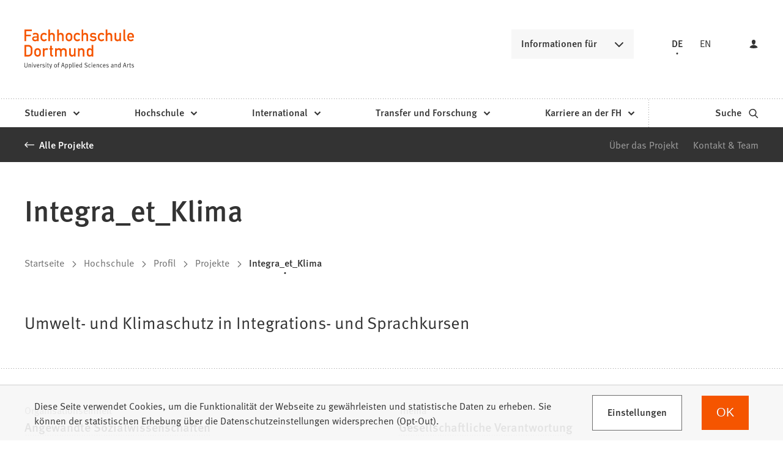

--- FILE ---
content_type: text/html; charset=UTF-8
request_url: https://www.fh-dortmund.de/projekte/integra_et_klima.php
body_size: 14829
content:
<!DOCTYPE html>
<html lang="de-DE" itemscope="itemscope" class="no-js">
    <head>
        <meta charset="UTF-8" /><title>Integra_et_Klima | Fachhochschule Dortmund </title><meta http-equiv="x-ua-compatible" content="ie=edge"><link rel="dns-prefetch" href="//analytics.fh-dortmund.de"><link rel="search" type="application/opensearchdescription+xml" href="/index.php?sp:out=openSearch" title="Fachhochschule Dortmund"/><meta name="apple-mobile-web-app-title" content="Fachhochschule Dortmund"/><meta property="og:title" content="Integra_et_Klima" /><meta property="og:type" content="website" /><meta property="og:url" content="https://www.fh-dortmund.de/projekte/integra_et_klima.php" /><meta property="og:image" content="https://www.fh-dortmund.de/openGraph-200x200.png" /><meta property="og:site_name" content="Fachhochschule Dortmund " /><meta property="og:locale" content="de_DE" /><meta name="description" property="og:description" content="Umwelt- und Klimaschutz in Integrations- und Sprachkursen"/><meta name="generator" content="Information Enterprise Server – Sitepark GmbH" /><meta name="viewport" content="width=device-width, initial-scale=1, minimum-scale=1, user-scalable=yes" /><meta name="application-name" content="Fachhochschule Dortmund" data-content-type="json" data-namespace="sp_" data-content="{&quot;id&quot;:6941,&quot;name&quot;:&quot;Integra_et_Klima&quot;,&quot;changed&quot;:&quot;2023-07-25T07:02:38Z&quot;,&quot;title&quot;:&quot;Integra_et_Klima&quot;,&quot;sortvalue&quot;:&quot;Integra_et_Klima&quot;,&quot;group_path&quot;:[1002,1006,1094,1095,1109,1347,5971,6941],&quot;objecttype&quot;:&quot;fhdo-projects&quot;,&quot;contenttype&quot;:[&quot;fhdo-projects&quot;,&quot;article&quot;,&quot;fhdo.content.businessCard.project&quot;,&quot;text&quot;,&quot;fhdo.contactBox&quot;,&quot;fhdo.moreLikeThis&quot;,&quot;teaserHeadline&quot;,&quot;teaserText&quot;],&quot;language&quot;:&quot;de-DE&quot;,&quot;date&quot;:&quot;2021-01-07T09:56:45Z&quot;,&quot;site&quot;:[1095],&quot;category&quot;:[5872,34291,64374,6872,6240],&quot;category_path&quot;:[5872,6231,34291,32458,64374,6872,6251,6240,6239]}"/><meta name="twitter:card" content="summary" /><meta name="twitter:description" content="Umwelt- und Klimaschutz in Integrations- und Sprachkursen" /><meta name="ies:id" content="103010100000006941-1015"/><link rel="apple-touch-icon" href="/apple-touch-icon.png"/><link rel="icon" type="image/vnd.microsoft.icon" href="/favicon.ico"/><link rel="shortcut icon" type="image/vnd.microsoft.icon" href="/favicon.ico"/><link rel="icon" type="image/png" sizes="16x16" href="/favicon-16x16.png"/><link rel="icon" type="image/png" sizes="32x32" href="/favicon-32x32.png"/><link rel="mask-icon" href="/safari-pinned-tab.svg" color="#F55500"/><meta name="msapplication-config" content="/browserconfig.xml"/><meta name="msapplication-TileColor" content="#F55500"/><link rel="manifest" href="/manifest.json"/><link rel="icon" type="image/png" sizes="48x48" href="/android-chrome-48x48.png"/><link rel="icon" type="image/png" sizes="48x48" href="/favicon-48x48.png"/><link rel="icon" type="image/png" sizes="96x96" href="/android-chrome-96x96.png"/><link rel="icon" type="image/png" sizes="144x144" href="/android-chrome-144x144.png"/><link rel="icon" type="image/png" sizes="192x192" href="/android-chrome-192x192.png"/><meta name="theme-color" content="#F55500" /><link id="styles" href="/WEB-IES/fhdo-module/2.35.0-SNAPSHOT/css/style.css?b=1762851647" rel="stylesheet"/><link id="sitekit" href="/WEB-IES/sitekit-module/3.41.4/css/sitekit-js.css" rel="stylesheet"/><script id="env">window.SP={env:{"svgPath":"\/WEB-IES\/fhdo-module\/2.35.0-SNAPSHOT\/svg-icons\/svg-icons.svg?b=1762851647","rpcPortUrl":"\/WEB-IES\/sitekit-module\/php\/SP\/SiteKit\/Rpc\/Server\/Port.php"}};</script><script id="head" src="/WEB-IES/fhdo-module/2.35.0-SNAPSHOT/js/head.js?b=1762851647" async="async"></script>    </head>
    <body>
        <!--googleoff: index-->        <script id="body" src="/WEB-IES/fhdo-module/2.35.0-SNAPSHOT/js/body.js?b=1762851647"></script>        <a href="#SP-Content" class="SP-SkipToContent SPu-access">Inhalt anspringen</a>
        <div class="SP-NavigationWrapper">
				<div class="SP-NavigationWrapper__header">
					<button
						class="SP-NavigationWrapper__button SP-NavigationWrapper__button--back"
						data-sp-mlp-back=""
					>
						<span class="SP-NavigationWrapper__button__label">zurück</span>
						<svg
							class="SPi SPi-collapsible-thick SP-NavigationWrapper__button__icon"
							aria-hidden="true"
							focusable="false"
						>
							<use xlink:href="#SPi-collapsible-thick"></use>
						</svg>
					</button>
					<button
						class="SP-NavigationWrapper__button SP-NavigationWrapper__button--exit"
						data-sp-mlp-exit=""
					>
						<span class="SP-NavigationWrapper__button__label">schließen</span>
						<svg
							class="SPi SPi-close SP-NavigationWrapper__button__icon"
							aria-hidden="true"
							focusable="false"
						>
							<use xlink:href="#SPi-close"></use>
						</svg>
					</button>
				</div>
				<div class="SP-NavigationWrapper__navigation">
					<nav class="SP-Navigation" data-sp-navigation="{&quot;activePath&quot;:[&quot;1096&quot;,&quot;1378&quot;,&quot;1385&quot;,&quot;1360&quot;,&quot;6941&quot;],&quot;activeResource&quot;:&quot;\/projekte\/integra_et_klima.php&quot;,&quot;nodeProvider&quot;:{&quot;rpcNodeProvider&quot;:{&quot;rpcPortURL&quot;:&quot;\/WEB-IES\/sitekit-module\/php\/SP\/SiteKit\/Rpc\/Server\/Port.php&quot;,&quot;rpcAction&quot;:&quot;SP\\SiteKit\\Rpc\\Navigation\\MultiLevelPush&quot;}},&quot;labels&quot;:{&quot;back&quot;:&quot;zur\u00fcck&quot;,&quot;navigationEntry&quot;:&quot;Hauptnavigation&quot;,&quot;moreInformation&quot;:&quot;Informationen f\u00fcr&quot;},&quot;footer&quot;:{&quot;links&quot;:[{&quot;label&quot;:&quot;Studieninteressierte&quot;,&quot;link&quot;:&quot;\/hochschule\/profil\/mach-was-mit-wissen.php&quot;,&quot;newWindow&quot;:false},{&quot;label&quot;:&quot;Lehrende an Schulen&quot;,&quot;link&quot;:&quot;\/studieren\/orientieren\/orientierungsangebote\/fuer-lehrende-an-schulen\/index.php&quot;,&quot;newWindow&quot;:false},{&quot;label&quot;:&quot;Erstsemester&quot;,&quot;link&quot;:&quot;\/studieren\/vorbereiten\/informationen-erstsemester\/index.php&quot;,&quot;newWindow&quot;:false},{&quot;label&quot;:&quot;Alumni&quot;,&quot;link&quot;:&quot;\/microsite\/alumni\/index.php&quot;,&quot;newWindow&quot;:false},{&quot;label&quot;:&quot;Unternehmen &amp; Kooperationspartner&quot;,&quot;link&quot;:&quot;\/unternehmen-kooperationspartner.php&quot;,&quot;newWindow&quot;:false},{&quot;label&quot;:&quot;Presse \/ Medien&quot;,&quot;link&quot;:&quot;\/hochschule\/profil\/presse\/presse.php&quot;,&quot;newWindow&quot;:false},{&quot;label&quot;:&quot;Studierende &amp; Besch\u00e4ftigte&quot;,&quot;link&quot;:&quot;https:\/\/intranet.fh-dortmund.de&quot;,&quot;newWindow&quot;:true}],&quot;languageLinks&quot;:{&quot;headline&quot;:{&quot;text&quot;:&quot;Sprache&quot;},&quot;items&quot;:[{&quot;text&quot;:&quot;DE&quot;,&quot;unlink&quot;:true},{&quot;text&quot;:&quot;EN&quot;,&quot;url&quot;:&quot;https:\/\/www.fh-dortmund.de\/projekte\/integra_et_klima.php?loc=en-US&quot;}]},&quot;teasers&quot;:null,&quot;trigger&quot;:[{&quot;label&quot;:&quot;Login&quot;,&quot;icon&quot;:&quot;login&quot;,&quot;attributes&quot;:{&quot;data-sp-webaccount-lightbox&quot;:{&quot;loggedIn&quot;:false,&quot;processComponents&quot;:&quot;webAccount-1&quot;,&quot;component&quot;:&quot;webAccount-1.container&quot;,&quot;baseUrl&quot;:&quot;\/meine-zentrale.php&quot;}}}]}}"></nav>
				</div>
			</div>        <div id="SP-Top" class="SP-Page" data-sp-main="">
                        <header class="SP-Header SP-Header--hasLogin"><div class="SP-Header__grid SP-Grid"><h2 class="SPu-access">Fachhochschule Dortmund </h2><a class="SP-Header__logo" href="/index.php"><img class="SP-Logo" alt="Logo der Fachhochschule Dortmund – zur Startseite" src="/WEB-IES/fhdo-module/2.35.0-SNAPSHOT/images/FHDO-Logo.svg" width="120" height="32"/><img class="SP-Logo SP-Logo--large" alt="Logo der Fachhochschule Dortmund – zur Startseite" src="/WEB-IES/fhdo-module/2.35.0-SNAPSHOT/images/FHDO-Logo-large.svg" width="242" height="88"/></a><div class="SP-Header__quicklink"><section data-sp-collapsible="{&quot;options&quot;:{&quot;enabled&quot;:true},&quot;responsive&quot;:[{&quot;breakpoint&quot;:&quot;(min-width: 50rem)&quot;,&quot;options&quot;:{&quot;expanded&quot;:false,&quot;enabled&quot;:true}},{&quot;breakpoint&quot;:&quot;(max-width: 49.9375rem)&quot;,&quot;options&quot;:{&quot;expanded&quot;:true,&quot;enabled&quot;:false}}]}" class="SP-Quicklink SP-SplitButton" id="header-quicklink"><h2 class="SP-Quicklink__headline SP-SplitButton__button SP-Button SP-Collapsible__trigger SP-Iconized--right" id="informationen-fuer" aria-expanded="false" aria-controls="SP-Collapsible-ODE4OTAzODgy" tabindex="0"><svg class="SPi SPi-collapsible SP-Button__icon SP-Iconized__icon" aria-hidden="true" focusable="false"><use href="#SPi-collapsible"></use></svg><span class="SP-Collapsible__trigger__text SP-Iconized__text SP-Button__text">Informationen für</span></h2><ul class="SP-LinkList SP-Quicklink__list SP-SplitButton__menu SP-Collapsible__content" id="SP-Collapsible-ODE4OTAzODgy" aria-hidden="true" style="display:none;"><li class="SP-Quicklink__item SP-SplitButton__menu__item SP-LinkList__item"><a class="SP-Link SP-Quicklink__link" href="/hochschule/profil/mach-was-mit-wissen.php"><span class="SP-Link__text"><span class="SP-Link__title">Studieninteressierte</span></span></a></li><li class="SP-Quicklink__item SP-SplitButton__menu__item SP-LinkList__item"><a class="SP-Link SP-Quicklink__link" href="/studieren/orientieren/orientierungsangebote/fuer-lehrende-an-schulen/index.php"><span class="SP-Link__text"><span class="SP-Link__title">Lehrende an Schulen</span></span></a></li><li class="SP-Quicklink__item SP-SplitButton__menu__item SP-LinkList__item"><a class="SP-Link SP-Quicklink__link" href="/studieren/vorbereiten/informationen-erstsemester/index.php"><span class="SP-Link__text"><span class="SP-Link__title">Erstsemester</span></span></a></li><li class="SP-Quicklink__item SP-SplitButton__menu__item SP-LinkList__item"><a class="SP-Link SP-Quicklink__link" href="/microsite/alumni/index.php"><span class="SP-Link__text"><span class="SP-Link__title">Alumni</span></span></a></li><li class="SP-Quicklink__item SP-SplitButton__menu__item SP-LinkList__item"><a class="SP-Link SP-Quicklink__link" href="/unternehmen-kooperationspartner.php"><span class="SP-Link__text"><span class="SP-Link__title">Unternehmen &amp; Kooperationspartner</span></span></a></li><li class="SP-Quicklink__item SP-SplitButton__menu__item SP-LinkList__item"><a class="SP-Link SP-Quicklink__link" href="/hochschule/profil/presse/presse.php"><span class="SP-Link__text"><span class="SP-Link__title">Presse / Medien</span></span></a></li><li class="SP-Quicklink__item SP-SplitButton__menu__item SP-LinkList__item"><a class="SP-Link SP-Quicklink__link SP-Iconized--right" href="https://intranet.fh-dortmund.de" target="_blank" rel="noopener"><span class="SP-Link__text SP-Iconized__text"><span class="SP-Link__title">Studierende &amp; Beschäftigte<span class="SPu-access"> (Öffnet in einem neuen Tab)</span></span></span><svg class="SPi SPi-linkNewWindow SP-Link__icon SP-Iconized__icon" aria-hidden="true" focusable="false"><use href="#SPi-linkNewWindow"></use></svg></a></li></ul></section></div><section class="SP-Languages SP-Header__languages"><h4 class="SP-Languages__headline SPu-access">Sprache</h4><ul class="SP-Languages__list"><li class="SP-Languages__item"><span class="SP-Languages__link SP-Languages__link--self"><span class="SP-Languages__link__text">DE</span></span></li><li class="SP-Languages__item"><a class="SP-Languages__link" href="https://www.fh-dortmund.de/projekte/integra_et_klima.php?loc=en-US"><span class="SP-Languages__link__text">EN</span></a></li></ul></section><button class="SP-Trigger SP-Trigger--login SP-Header__login" data-sp-webaccount-lightbox="{&quot;loggedIn&quot;:false,&quot;processComponents&quot;:&quot;webAccount-1&quot;,&quot;component&quot;:&quot;webAccount-1.container&quot;,&quot;baseUrl&quot;:&quot;\/meine-zentrale.php&quot;,&quot;open&quot;:false}"><svg class="SPi SPi-login SP-Trigger__icon" aria-hidden="true" focusable="false"><use href="#SPi-login"></use></svg></button><sp-molecule-navigation-custom class="SP-Header__navigation" items="[{&quot;label&quot;:&quot;Studieren&quot;,&quot;navigationEntry&quot;:{&quot;url&quot;:&quot;\/studieren\/index.php&quot;,&quot;path&quot;:[1096,1386],&quot;isActive&quot;:false,&quot;isInPath&quot;:false}},{&quot;label&quot;:&quot;Hochschule&quot;,&quot;navigationEntry&quot;:{&quot;url&quot;:&quot;\/hochschule\/index.php&quot;,&quot;path&quot;:[1096,1378],&quot;isActive&quot;:false,&quot;isInPath&quot;:true}},{&quot;label&quot;:&quot;International&quot;,&quot;navigationEntry&quot;:{&quot;url&quot;:&quot;\/international\/index.php&quot;,&quot;path&quot;:[1096,32160],&quot;isActive&quot;:false,&quot;isInPath&quot;:false}},{&quot;label&quot;:&quot;Transfer und Forschung&quot;,&quot;navigationEntry&quot;:{&quot;url&quot;:&quot;\/transfer-forschung\/index.php&quot;,&quot;path&quot;:[1096,1470],&quot;isActive&quot;:false,&quot;isInPath&quot;:false}},{&quot;label&quot;:&quot;Karriere an der FH&quot;,&quot;navigationEntry&quot;:{&quot;url&quot;:&quot;\/karriere\/index.php&quot;,&quot;path&quot;:[1096,1406],&quot;isActive&quot;:false,&quot;isInPath&quot;:false}}]" language="{&quot;navigationEntry&quot;:&quot;Hauptnavigation&quot;,&quot;close&quot;:&quot;schlie\u00dfen&quot;,&quot;back&quot;:&quot;zur\u00fcck&quot;,&quot;ariaLabelClose&quot;:&quot;Navigation schlie\u00dfen&quot;}" navigation-teaser-data="[]" tabindex="-1"></sp-molecule-navigation-custom><div class="SP-Header__functions"><a class="SP-Header__trigger SP-Trigger SP-Trigger--search SP-Iconized--right" href="/suche.php" aria-label="zur Suche"><span class="SP-Trigger__text SP-Iconized__text">Suche</span><svg class="SPi SPi-search SP-Trigger__icon SP-Iconized__icon" aria-hidden="true" focusable="false"><use href="#SPi-search"></use></svg></a><button data-sp-open-navigation="{}" class="SP-Header__trigger SP-Trigger SP-Trigger--sidebar" aria-label="Navigation öffnen"><svg class="SPi SPi-navigation SP-Trigger__icon" aria-hidden="true" focusable="false"><use href="#SPi-navigation"></use></svg></button></div></div></header>            <main id="SP-Content" class="SP-Grid SP-Content">
                <!--googleon: index-->                <article class="SP-Article">
                    <header class="SP-ContentHeader SP-ArticleHeader SP-ArticleHeader--detail">
                        <div class="SP-MetaNavigation SP-ArticleHeader__metaNavigation SP-Grid__full--background"><div class="SP-MetaNavigation__grid"><div class="SP-MetaNavigation__archiveLink"><a class="SP-Link SP-Iconized--left" href="/projekte/index.php"><svg class="SPi SPi-back SP-Link__icon SP-Iconized__icon" aria-hidden="true" focusable="false"><use href="#SPi-back"></use></svg><!--googleoff: index--><span class="SP-Link__text SP-Iconized__text"><span class="SP-Link__title">Alle Projekte</span></span><!--googleon: index--></a></div><div class="SP-MetaNavigation__toc"><div class="SP-AnchorList SP-MetaNavigation__anchorList"><div data-sp-splitbutton class="SP-SplitButton SP-AnchorList__splitButton"><span data-sp-button role="button" class="SP-Button SP-SplitButton__button SP-Iconized--right" aria-haspopup="true" aria-expanded="false" aria-controls="MTY4OTQyMDM1" tabindex="0"><svg class="SPi SPi-collapsible SP-Button__icon SP-Iconized__icon" aria-hidden="true" focusable="false"><use href="#SPi-collapsible"></use></svg><span class="SP-Button__text SP-Iconized__text">Springen zu</span></span><ul aria-hidden="true" data-sp-menu class="SP-SplitButton__menu" role="menu" tabIndex="-1" id="MTY4OTQyMDM1"><li class="SP-SplitButton__menu__item" role="menuitem"><a class="SP-Link SP-Anchor" href="#ueber-das-projekt"><!--googleoff: index--><span class="SP-Link__text"><span class="SP-Link__title">Über das Projekt</span></span><!--googleon: index--></a></li><li class="SP-SplitButton__menu__item" role="menuitem"><a class="SP-Link SP-Anchor" href="#kontakt-team"><!--googleoff: index--><span class="SP-Link__text"><span class="SP-Link__title">Kontakt &amp; Team</span></span><!--googleon: index--></a></li></ul></div></div></div></div></div>                        <div class="SP-ArticleHeader__grid">
                            <div class="SP-ArticleHeader__archiveLink"><a class="SP-Link SP-Iconized--left" href="/projekte/index.php"><svg class="SPi SPi-back SP-Link__icon SP-Iconized__icon" aria-hidden="true" focusable="false"><use href="#SPi-back"></use></svg><!--googleoff: index--><span class="SP-Link__text SP-Iconized__text"><span class="SP-Link__title">Alle Projekte</span></span><!--googleon: index--></a></div><div class="SP-Headline--article SP-ArticleHeader__headline"><h1 class="SP-Headline__text" id="integra-et-klima">Integra_et_Klima</h1></div><div class="SP-Intro SP-ArticleHeader__intro"><p>Umwelt- und Klimaschutz in Integrations- und Sprachkursen</p></div><div class="SP-ArticleHeader__meta"><!--googleoff: index--><nav class="SP-Path"><h2 class="SP-Path__headline SPu-access">Sie befinden sich hier:</h2><ol class="SP-Path__list"><li class="SP-Path__item"><a class="SP-Path__link" href="/index.php"><span>Startseite</span></a></li><li class="SP-Path__item"><svg class="SPi SPi-path SP-Path__item__icon" aria-hidden="true" focusable="false"><use href="#SPi-path"></use></svg><a class="SP-Path__link" href="/hochschule/index.php"><span>Hochschule</span></a></li><li class="SP-Path__item"><svg class="SPi SPi-path SP-Path__item__icon" aria-hidden="true" focusable="false"><use href="#SPi-path"></use></svg><a class="SP-Path__link" href="/hochschule/profil/index.php"><span>Profil</span></a></li><li class="SP-Path__item"><svg class="SPi SPi-path SP-Path__item__icon" aria-hidden="true" focusable="false"><use href="#SPi-path"></use></svg><a class="SP-Path__link" href="/projekte/index.php"><span>Projekte</span></a></li><li class="SP-Path__item"><svg class="SPi SPi-path SP-Path__item__icon" aria-hidden="true" focusable="false"><use href="#SPi-path"></use></svg><strong class="SP-Path__self">Integra_et_Klima</strong></li></ol></nav><!--googleon: index--></div><div class="SP-VisitingCard SP-ArticleHeader__visitingCard SP-VisitingCard--few"><div class="SP-VistingCard__facts SP-Collapsible" data-sp-collapsible="{&quot;options&quot;:{&quot;enabled&quot;:true,&quot;scroll&quot;:true},&quot;responsive&quot;:[{&quot;breakpoint&quot;:&quot;(min-width: 50rem)&quot;,&quot;options&quot;:{&quot;expanded&quot;:true,&quot;enabled&quot;:false}},{&quot;breakpoint&quot;:&quot;(max-width: 49.9375rem)&quot;,&quot;options&quot;:{&quot;expanded&quot;:true,&quot;enabled&quot;:true}}]}"><h2 class="SP-Headline--section SP-VisitingCard__headline SP-Collapsible__trigger SP-Iconized--right" aria-expanded="true" aria-controls="SP-Collapsible-MTAwODAxOTk4MQ" tabindex="0"><svg class="SPi SPi-collapsible SP-Collapsible__trigger__icon SP-Iconized__icon" aria-hidden="true" focusable="false"><use href="#SPi-collapsible"></use></svg><span class="SP-Collapsible__trigger__text SP-Iconized__text">Schnelle Fakten</span></h2><ul class="SP-VisitingCard__facts__list SP-Collapsible__content" id="SP-Collapsible-MTAwODAxOTk4MQ" aria-hidden="false" style="display:block;"><li class="SP-VisitingCard__facts__item"><div class="SP-LabelItem"><div class="SP-LabelItem__description"><p>Organisationseinheit</p></div><div class="SP-LabelItem__content"><div class="SP-LabelItem__list"><div class="SP-LabelItem__item"><a class="SP-Link SP-LabelItem__linkContent" href="/hochschule/angewandte-sozialwissenschaften/index.php"><!--googleoff: index--><span class="SP-Link__text"><span class="SP-Link__title">Angewandte Sozialwissenschaften</span></span><!--googleon: index--></a></div></div></div></div></li><li class="SP-VisitingCard__facts__item"><div class="SP-LabelItem"><div class="SP-LabelItem__description"><p>Thema</p></div><div class="SP-LabelItem__content"><ul class="SP-LabelItem__list"><li class="SP-LabelItem__item"><a class="SP-Link SP-LabelItem__linkContent" href="/kategorien/thema/de/gesellschaftliche-verantwortung.php"><!--googleoff: index--><span class="SP-Link__text"><span class="SP-Link__title">Gesellschaftliche Verantwortung</span></span><!--googleon: index--></a></li><li class="SP-LabelItem__item"><a class="SP-Link SP-LabelItem__linkContent" href="/kategorien/thema/de/nachhaltigkeit.php"><!--googleoff: index--><span class="SP-Link__text"><span class="SP-Link__title">Nachhaltigkeit</span></span><!--googleon: index--></a></li></ul></div></div></li><li class="SP-VisitingCard__facts__item"><div class="SP-LabelItem"><div class="SP-LabelItem__description"><p>Leitung</p></div><div class="SP-LabelItem__content"><div class="SP-LabelItem__list"><div class="SP-LabelItem__item"><a class="SP-Link SP-LabelItem__linkContent" href="/personen/Marcel-Hunecke/index.php"><!--googleoff: index--><span class="SP-Link__text"><span class="SP-Link__title">Prof. Dr. Marcel Hunecke</span></span><!--googleon: index--></a></div></div></div></div></li><li class="SP-VisitingCard__facts__item"><div class="SP-LabelItem"><div class="SP-LabelItem__description"><p>Kategorie</p></div><div class="SP-LabelItem__content"><ul class="SP-LabelItem__list"><li class="SP-LabelItem__item">Bundesprojekt</li></ul></div></div></li><li class="SP-VisitingCard__facts__item"><div class="SP-LabelItem"><div class="SP-LabelItem__description"><p>Laufzeit</p></div><div class="SP-LabelItem__content"><div><time datetime="2015-01-01T00:00:00+01:00">01.2015</time><span> – </span><time datetime="2017-12-01T00:00:00+01:00">12.2017</time></div></div></div></li></ul></div><div class="SP-Infoboxes SP-Infoboxes--phone SP-Grid__aside" data-sp-infoboxes-phone=""></div></div>                        </div>
                    </header>
                    <div class="SP-ContentMain SP-ArticleMain">
                    	                        <div class="SP-Grid__main SP-Grid__left">
                            <div class="SP-ArticleContent">
                                <section class="SP-Section" aria-labelledby="ueber-das-projekt"><div class="SP-Headline--section"><h2 class="SP-Headline__text" id="ueber-das-projekt">Über das Projekt</h2></div><div class="SP-Section__content"><div class="SP-Text"><div data-sp-table data-sp-richtext-link-icons class="SP-Paragraph"><p>Das im Rahmen der Klimaschutzinitiative des BMUB geförderte Projekt rückt die Migrant*innen stärker in den Fokus der Bildung für nachhaltige Entwicklung, welche die deutsche Sprache neu erlernen, oder eine berufsqualifzierende Maßnahme absolvieren.</p><p>Dies erfolgt primär durch die Entwicklung von Unterrichtsmaterialien, die von besonders geschulten Dozent*innen in Integrations- und Sprachkurse in drei Großstädten im Raum Rheinland/Westfalen eingesetzt werden. Nach Erprobung und Optimierung der Materialien werden sie in den Kursen drei weiterer Großstädte angewandt. Das Schulungsmaterial kann schließlich bundesweit in Integrations- und berufsbezogenen Sprachkursen verwendet werden.</p><p>Mittels der begleitenden Evaluationszyklen werden erzielte Verhaltensänderungen der Kursteilnehmenden und Dozent*innen erhoben und die zielgerichtete Gestaltung und Anwendbarkeit des Schulungsmaterials gesichert.</p><p>Zusätzlich werden in Kooperation mit den Migrantenselbstorganisationen Yeşil Çember und Migranten für Agenda 21 Kampagnen und Aktionen zum Thema Umwelt- und Klimaschutz durchgeführt.</p><p>Projektziel</p><p>Das übergeordnete Ziel von Integra_et_Klima ist es, den Migrant*innen, die an Integrations- und berufsbezogenen Sprachkursen teilnehmen, Kompetenzen zum Umwelt- und Klimaschutz zu vermitteln. Dafür werden die Teilnehmenden zum Thema Klima- und Umweltschutz informiert und ihnen werden Strategien für den Klimaschutz im Alltag vermittelt, damit sie ihre Treibhausgasemissionen vermindern können.</p><p>&nbsp;&nbsp;<br>Zudem soll die Nachhaltigkeitskommunikation in Migrantenorganisationen eingebracht und etabliert werden.</p><p>Unterrichtsmaterialien "Klimaschutz und Spracherwerb"<br>Die Unterrichtsmaterialien "Klimaschutz und Spracherwerb" sind nun beim oekom Verlag als kostenloser Download für die Nutzung in Sprach- und Integrationskursen erhältlich:</p><p>Download hier https://www.fh-dortmund.de/de/fb/8/forschung/Integra_et_Klima/Integra_et_Klima-Modulbuch_27.02.2018.pdf&nbsp;</p><p>Kampagne „KlimaTag an der deutsch-türkischen Europaschule in Berlin“ erfolgreich abgeschlossen!<br>Im Rahmen des Projekts Integra_et_Klima hat die türkischsprachige Umweltorganisation „Yeşil Çember“ (deutsch: Grüner Kreis) eine Klimaschutzkampagne an der deutsch-türkischen Aziz-Nesin Europaschule in Berlin durchgeführt.</p><p>Am 10. Mai 2017 fand ein Klimatag an der Schule statt. Schüler*innen der 3-6 Klasse hatten im Vorfeld mit fünf Lehrenden neun Stationen vorbereitet, an denen verschiedene Umweltthemen interaktiv vorgestellt werden sollten. Es waren u.a. Tische zu Papierrecycling, Hochbeetbau, Mikroplastik, FairTrade oder dem Treibhauseffekt dabei. Vormittags konnten die Schüler*innen nacheinander an jeder Station mitmachen und Sticker sammeln. Der Zettel mit allen Stickern konnte am Ende für eine Verlosung abgegeben werden. Nachmittags kamen dann auch die Eltern und andere Gäste dazu.</p><p>Während der Vor- und Nachbereitung der Veranstaltung setzten sich die Kinder intensiv mit der Thematik auseinander. Sie erweiterten dabei sowohl ihr deutsches als auch türkisches Vokabular, um sich über die Themen austauschen zu können. Die neuen Begriffe und Worte fassten sie in einem türkisch-deutschen Umweltwörterbuch zusammen, welches am 17. Juli 2017 an der Schule vorgestellt wurde. Das Buch umfasst 72 Seiten mit über 500 Wörter aus acht Kategorien sowie alltagsnahe Umweltschutztipps. Ziel des Wörterbuchs ist es, die Sprachförderung der Kinder zu unterstützen und gleichzeitig das Bewusstsein für Nachhaltigkeit zu erhöhen. Hier gibt es das Wörterbuch zum Download. (https://yesilcember.eu/wp-content/uploads/2017/07/Umwelt-Woerterbuch_TR_DE_PDF.pdf)</p><p>Im Rahmen von Integra_et_Klima finden im Jahr 2017 insgesamt drei Kampagnen statt, in denen Klimaschutz mit dem Erwerb der deutschen Sprache verknüpft werden soll. Initiiert und durchgeführt wurde diese Kampagne von Frau Gülcan Nitsch, Diplom-Biologin und geschäftsführende Gesellschafterin bei Yeşil Çember. Die Kampagne wurde im Rahmen der Nationalen Klimaschutzinitiative vom BMUB gefördert.</p><p>&nbsp;</p></div></div><section class="SP-Text"><div class="SP-Headline--paragraph"><h4 class="SP-Headline__text" id="foerdergeber">Fördergeber</h4></div><div data-sp-table data-sp-richtext-link-icons class="SP-Paragraph"><p>Bundesministerium für Umwelt, Naturschutz, Bau, und Reaktorsicherheit.</p></div></section><section class="SP-Text"><div class="SP-Headline--paragraph"><h4 class="SP-Headline__text" id="kooperations-projektpartner">Kooperations-/Projektpartner</h4></div><div data-sp-table data-sp-richtext-link-icons class="SP-Paragraph"><p>Institut für Energie- und Umweltforschung Heidelberg GmbH</p><p>Multikulturelles Forum e.V.</p></div></section></div></section><section class="SP-Section" aria-labelledby="kontakt-team"><div class="SP-Headline--section"><h2 class="SP-Headline__text" id="kontakt-team">Kontakt &amp; Team</h2></div><div class="SP-Section__content"><div class="SP-Contact"><div class="SP-Contact__image"><figure class="SP-Asset SP-Contact__figure SP-FixedSize" id="jb50cdb8-0280-4960-ab3a-9e88fa7cb30b"><div class="SP-FixedSize__raiser SP-FixedSize__raiser--3x2" id="imgODQ1MDQyMTYy"><div><img data-sp-object-fit class="SP-FixedSize__content" id="imgODQ1MDQyMTYy-img" src="/kontakt-daten/Hunecke-Marcel.php.media/56332/prof_hunecke-klein.jpg.scaled/fab9ba4660bc959bddfc699ce37baf0d.jpg" alt="Portrait von Prof. Dr. Marcel Hunecke __ Portrait of Prof. Dr. Marcel Hunecke"/></div></div><figcaption class="SP-Asset__caption SP-Asset__caption--spareAsset"><a class="SP-Asset__copyright" href="#ODA4NTUwOTE3" data-sp-rel="copyright" title="Copyright anzeigen"><svg class="SPi SPi-copyright SP-Asset__copyright__icon" aria-hidden="true" focusable="false"><use href="#SPi-copyright"></use></svg></a></figcaption></figure></div><div class="SP-Contact__information"><a class="SP-Contact__headline SP-Iconized--right" href="/personen/Marcel-Hunecke/index.php"><!--googleoff: index--><h5 class="SP-Contact__headline__text SP-Iconized__text"><span class="SP-Link__title">Prof. Marcel Hunecke, Dr.</span></h5><!--googleon: index--><svg class="SPi SPi-link SP-Contact__headline__icon SP-Iconized__icon" aria-hidden="true" focusable="false"><use href="#SPi-link"></use></svg></a><div class="SP-Contact__labelItems"><div class="SP-LabelItem"><div class="SP-LabelItem__description" id="decription-NzA0MTk0OTgz">E-Mail</div><div class="SP-LabelItem__content"><ul class="SP-LabelItem__list"><li class="SP-LabelItem__item" aria-describedby="decription-NzA0MTk0OTgz"><a class="SP-Link SP-LabelItem__linkContent SP-Iconized--right" href="mailto:marcel.hunecke%E2%9A%B9fh-dortmund%E2%97%A6de" data-sp-email><span class="SP-Link__text"><span class="SP-Link__title">marcel.hunecke<i>fh-dortmund</i>de</span></span></a></li></ul></div></div><div class="SP-LabelItem"><div class="SP-LabelItem__description" id="decription-NTMxODUxOTEx">Sprechzeiten</div><div class="SP-LabelItem__content"><p>In meinem Sabbatical vom 01.09.24 bis 31.08.25 finden keine Sprechstunden statt.</p></div></div></div></div></div></div></section>                            </div>
                        </div>
                                                    <div class="SP-Infoboxes SP-Infoboxes--desktop SP-Grid__aside SP-Grid__right" data-sp-infoboxes-desktop=""></div>
                            <div class="SP-InfoboxesTemplate" data-sp-infoboxes="{&quot;phone&quot;:&quot;[data-sp-infoboxes-phone]&quot;,&quot;desktop&quot;:&quot;[data-sp-infoboxes-desktop]&quot;}">
                                <template id="infoboxes">
                                    <section class="SP-Infobox SP-Collapsible" aria-labelledby="weiterfuehrende-informationen-2" data-sp-collapsible="{&quot;options&quot;:{&quot;enabled&quot;:true},&quot;responsive&quot;:[{&quot;breakpoint&quot;:&quot;(max-width: 49.9375rem)&quot;,&quot;options&quot;:{&quot;expanded&quot;:false,&quot;enabled&quot;:true}},{&quot;breakpoint&quot;:&quot;(min-width: 50rem)&quot;,&quot;options&quot;:{&quot;expanded&quot;:true,&quot;enabled&quot;:false}}]}"><div class="SP-Headline--section SP-Infobox__headline SP-Collapsible__trigger SP-Iconized--right" aria-expanded="true" aria-controls="SP-Collapsible-ODAyMDA0MzEx" role="button" tabindex="0"><svg class="SPi SPi-collapsible SP-Collapsible__trigger__icon SP-Iconized__icon" aria-hidden="true" focusable="false"><use href="#SPi-collapsible"></use></svg><div class="SP-Collapsible__trigger__text SP-Iconized__text"><h2 class="SP-Headline__text" id="weiterfuehrende-informationen-2">Weiterführende Informationen</h2></div></div><div class="SP-Collapsible__content" id="SP-Collapsible-ODAyMDA0MzEx" role="region" aria-hidden="false" style="display:block;"><section class="SP-LinkList"><ul class="SP-LinkList__list"><li class="SP-LinkList__item"><a class="SP-Link SP-Iconized--right" href="/projekte/index.php?sp:search={&quot;activeFilters&quot;:[5872]}"><!--googleoff: index--><span class="SP-Link__text SP-Iconized__text"><span class="SP-Link__title">Alle Projekte des Fachbereichs</span></span><!--googleon: index--><svg class="SPi SPi-link SP-Link__icon SP-Iconized__icon" aria-hidden="true" focusable="false"><use href="#SPi-link"></use></svg></a></li><li class="SP-LinkList__item"><a class="SP-Link SP-Iconized--right" href="/projekte/index.php"><!--googleoff: index--><span class="SP-Link__text SP-Iconized__text"><span class="SP-Link__title">Alle Projekte der Fachhochschule Dortmund</span></span><!--googleon: index--><svg class="SPi SPi-link SP-Link__icon SP-Iconized__icon" aria-hidden="true" focusable="false"><use href="#SPi-link"></use></svg></a></li></ul></section></div></section>                                </template>
                            </div>
                                                                        </div>
                    <footer class="SP-ContentFooter SP-ArticleFooter">
                       <div data-nosnippet> 
                       <div class="SP-Cards SP-Interesting"><h2 class="SP-Headline--section">Auch interessant</h2><!--googleoff: index--><ol class="SP-Cards__list"><li class="SP-Cards__item"><a class="SP-CardTeaser SP-CardTeaser--illustrated" href="/projekte/fis.import.proj.de.123.php"><article class="SP-CardTeaser__inner"><figure class="SP-Asset SP-CardTeaser__image SP-FixedSize" id="i3d6ed4a-85af-4da3-9afd-76197eeaa803"><div class="SP-FixedSize__raiser SP-FixedSize__raiser--card" id="imgNzYyMDAzNjE5"><div class="SPu-lazyload" data-noscript><noscript><picture><source media="(min-width: 68rem)" srcset="/projekte/fis.import.proj.de.123.php.media/62149/logo_intrahealth_191107_final_klein_rgb.jpg.scaled/23c999e3e1655f5a007637166aaad6c6.jpg"/><source media="(min-width: 50rem)" srcset="/projekte/fis.import.proj.de.123.php.media/62149/logo_intrahealth_191107_final_klein_rgb.jpg.scaled/8185951588b154c389093f8b4f51f57b.jpg"/><source media="(min-width: 32rem)" srcset="/projekte/fis.import.proj.de.123.php.media/62149/logo_intrahealth_191107_final_klein_rgb.jpg.scaled/d4ecf6ae206d69d1f9da5f7c8f2a9274.jpg"/><source srcset="/projekte/fis.import.proj.de.123.php.media/62149/logo_intrahealth_191107_final_klein_rgb.jpg.scaled/ef66ba5000b40c1ea760dc523130a2e8.jpg"/><img data-sp-object-fit class="SP-FixedSize__content" id="imgNzYyMDAzNjE5-img" src="/projekte/fis.import.proj.de.123.php.media/62149/logo_intrahealth_191107_final_klein_rgb.jpg.scaled/ef66ba5000b40c1ea760dc523130a2e8.jpg" alt="Links befindet sich eine eckige, nach rechts gerichtete Klammer, welche sowohl in einer oberen Zeile das Wort „InTraHealth“ einklammert als auch in einer unteren Zeile die Wortfolge Inter Trans Gesundheit. Auf der rechten Seite der Worte befinden sich zwei überlappende Symbol-Sterne in hellblau und in hellgrün. Der hellblaue Symbol-Stern überlappt den Text, der hellgrüne Symbol-Sterne überlappt den hellblauen"/></picture></noscript></div></div></figure><div class="SP-CardTeaser__text"><div class="SP-CardTeaser__meta"><div class="SP-CardTeaser__kicker"><div class="SP-CardTeaserKicker"><span class="SP-CardTeaserKicker__text">Projekt</span></div></div></div><div class="SP-CardTeaser__headline SP-Iconized--right"><h3 class="SP-CardTeaser__headline__text SP-Iconized__text">InTraHealth</h3><svg class="SPi SPi-link SP-CardTeaser__headline__icon SP-Iconized__icon" aria-hidden="true" focusable="false"><use href="#SPi-link"></use></svg></div></div></article></a></li><li class="SP-Cards__item"><a class="SP-CardTeaser SP-CardTeaser--illustrated" href="/news/super-wheel-das-rad-neu-erfinden.php"><article class="SP-CardTeaser__inner"><figure class="SP-Asset SP-CardTeaser__image SP-FixedSize" id="bbf0f10c-b317-41ac-bd67-f6eafc0a4501"><div class="SP-FixedSize__raiser SP-FixedSize__raiser--card" id="imgNDk0NTAzNDk4"><div class="SPu-lazyload" data-noscript><noscript><picture><source media="(min-width: 68rem)" srcset="/news/super-wheel-das-rad-neu-erfinden.php.media/192815/SupaWheel_Labor.jpg.scaled/ac3a1834efdb817a8b865e3f38b28fbe.jpg"/><source media="(min-width: 50rem)" srcset="/news/super-wheel-das-rad-neu-erfinden.php.media/192815/SupaWheel_Labor.jpg.scaled/35199ee19268db160988074275707d07.jpg"/><source media="(min-width: 32rem)" srcset="/news/super-wheel-das-rad-neu-erfinden.php.media/192815/SupaWheel_Labor.jpg.scaled/89f936c5220c6dcd40dcdc4f3c8bccf0.jpg"/><source srcset="/news/super-wheel-das-rad-neu-erfinden.php.media/192815/SupaWheel_Labor.jpg.scaled/f341397d595ebf86a574fd574fe90fd0.jpg"/><img data-sp-object-fit class="SP-FixedSize__content" id="imgNDk0NTAzNDk4-img" src="/news/super-wheel-das-rad-neu-erfinden.php.media/192815/SupaWheel_Labor.jpg.scaled/f341397d595ebf86a574fd574fe90fd0.jpg" alt="Zwei Personen stehen in einem Labor und untersuchen Proben."/></picture></noscript></div></div></figure><div class="SP-CardTeaser__text"><div class="SP-CardTeaser__meta"><div class="SP-CardTeaser__kicker"><div class="SP-CardTeaserKicker"><time class="SP-CardTeaserKicker__date" datetime="2025-11-10T10:53:00+01:00">10.11.2025</time><span class="SP-CardTeaserKicker__text">„SUPA-Wheel“</span></div></div></div><div class="SP-CardTeaser__headline SP-Iconized--right"><h3 class="SP-CardTeaser__headline__text SP-Iconized__text">Forschende der FH Dortmund erfinden das Rad neu</h3><svg class="SPi SPi-link SP-CardTeaser__headline__icon SP-Iconized__icon" aria-hidden="true" focusable="false"><use href="#SPi-link"></use></svg></div></div></article></a></li><li class="SP-Cards__item"><a class="SP-CardTeaser SP-CardTeaser--illustrated" href="/news/akademische-jahresfeier-2025.php"><article class="SP-CardTeaser__inner"><figure class="SP-Asset SP-CardTeaser__image SP-FixedSize" id="f0f1215c-8df9-4843-af37-b738712aaa1a"><div class="SP-FixedSize__raiser SP-FixedSize__raiser--card" id="imgMzc1ODUwNjQ3"><div class="SPu-lazyload" data-noscript><noscript><picture><source media="(min-width: 68rem)" srcset="/news/akademische-jahresfeier-2025.php.media/193539/Akademische-Jahresfeier-2025_Gruppe.JPG.scaled/b4acf259101c3b944c57eae681ddecfe.jpg"/><source media="(min-width: 50rem)" srcset="/news/akademische-jahresfeier-2025.php.media/193539/Akademische-Jahresfeier-2025_Gruppe.JPG.scaled/dff2c133f5d941ca10352c6071073ecc.jpg"/><source media="(min-width: 32rem)" srcset="/news/akademische-jahresfeier-2025.php.media/193539/Akademische-Jahresfeier-2025_Gruppe.JPG.scaled/9116e9cd2e63cc080620e62dacae5b39.jpg"/><source srcset="/news/akademische-jahresfeier-2025.php.media/193539/Akademische-Jahresfeier-2025_Gruppe.JPG.scaled/eaf9568a5f7a039e5c0d942411c967c2.jpg"/><img data-sp-object-fit class="SP-FixedSize__content" id="imgMzc1ODUwNjQ3-img" src="/news/akademische-jahresfeier-2025.php.media/193539/Akademische-Jahresfeier-2025_Gruppe.JPG.scaled/eaf9568a5f7a039e5c0d942411c967c2.jpg" alt="Viele Menschen stehen vor dem Hochofen der DASA-Stahlhalle auf der Bühne."/></picture></noscript></div></div></figure><div class="SP-CardTeaser__text"><div class="SP-CardTeaser__meta"><div class="SP-CardTeaser__kicker"><div class="SP-CardTeaserKicker"><time class="SP-CardTeaserKicker__date" datetime="2025-12-01T15:24:00+01:00">1.12.2025</time><span class="SP-CardTeaserKicker__text">Akademische Jahresfeier</span></div></div></div><div class="SP-CardTeaser__headline SP-Iconized--right"><h3 class="SP-CardTeaser__headline__text SP-Iconized__text">FH Dortmund würdigt ihre Besten</h3><svg class="SPi SPi-link SP-CardTeaser__headline__icon SP-Iconized__icon" aria-hidden="true" focusable="false"><use href="#SPi-link"></use></svg></div></div></article></a></li></ol><!--googleon: index--></div><!--googleoff: index--><section class="SP-Annotations" role="doc-appendix" aria-labelledby="SP-NjY0MTg0ODkz" data-sp-annotationviewer="{&quot;translations&quot;:{&quot;info&quot;:&quot;Information&quot;,&quot;abbreviation&quot;:&quot;Abk\u00fcrzung&quot;,&quot;copyright&quot;:&quot;Copyright&quot;,&quot;glossary&quot;:&quot;Glossar&quot;,&quot;footnote&quot;:&quot;Fu\u00dfnote&quot;,&quot;language&quot;:&quot;\u00dcbersetzung&quot;,&quot;closeButton&quot;:&quot;schlie\u00dfen&quot;,&quot;backButton&quot;:&quot;zur\u00fcck&quot;},&quot;icons&quot;:[]}"><h2 class="SP-Annotations__headline" id="SP-NjY0MTg0ODkz">Erläuterungen und Hinweise</h2><section class="SP-Annotations__section"><h3 class="SP-Annotations__section__headline">Bildnachweise</h3><ul class="SP-Annotations__list"><li class="SP-Annotations__item" id="ODA4NTUwOTE3"><span class="SP-CopyrightAnnotation"><span class="SP-CopyrightAnnotation__copyright">Fachhochschule Dortmund</span></span></li></ul></section></section><!--googleon: index-->                       </div>
                    </footer>
                </article>
                <!--googleoff: index-->            </main>
            <footer class="SP-Footer"><div data-sp-toc="{&quot;options&quot;:{&quot;speed&quot;:300}}" class="SP-Footer__grid SP-Grid"><div class="SP-Footer__toTop"><button data-sp-trigger-scroll="{&quot;selector&quot;:&quot;#SP-Top&quot;,&quot;fallbackSelector&quot;:&quot;#SP-Content&quot;,&quot;scrollingOptions&quot;:{&quot;speed&quot;:150,&quot;minDuration&quot;:375,&quot;eventStartData&quot;:{&quot;showHeader&quot;:true}}}" class="SP-Trigger SP-Trigger--top SP-Iconized--right"><span class="SP-Trigger__text SP-Iconized__text">Nach oben</span><svg class="SPi SPi-top SP-Trigger__icon SP-Iconized__icon" aria-hidden="true" focusable="false"><use href="#SPi-top"></use></svg></button></div><div class="SP-Footer__content"><section class="SP-LinkList SP-LinkList--footer SP-Collapsible" data-sp-collapsible="{&quot;scroll&quot;:true,&quot;responsive&quot;:[{&quot;breakpoint&quot;:&quot;(min-width: 50rem)&quot;,&quot;options&quot;:{&quot;enabled&quot;:false,&quot;expanded&quot;:true}},{&quot;breakpoint&quot;:&quot;(max-width: 49.9375rem)&quot;,&quot;options&quot;:{&quot;enabled&quot;:true,&quot;expanded&quot;:false}}]}"><div class="SP-Headline--footer SP-Collapsible__trigger SP-Iconized--right" aria-expanded="true" aria-controls="SP-Collapsible-OTM5NjAwNTM2" role="button" tabindex="0"><svg class="SPi SPi-collapsible SP-Collapsible__trigger__icon SP-Iconized__icon" aria-hidden="true" focusable="false"><use href="#SPi-collapsible"></use></svg><div class="SP-Collapsible__trigger__text SP-Iconized__text"><h3 class="SP-Headline__text" id="services">Services</h3></div></div><ul class="SP-LinkList__list SP-Collapsible__content" id="SP-Collapsible-OTM5NjAwNTM2" aria-hidden="false" style="display:block;"><li class="SP-LinkList__item"><a class="SP-Link" href="/hilfe-im-notfall.php"><span class="SP-Link__text"><span class="SP-Link__title">Hilfe im Notfall</span></span></a></li><li class="SP-LinkList__item"><a class="SP-Link" href="/microsite/bibliothek/index.php"><span class="SP-Link__text"><span class="SP-Link__title">Bibliothek</span></span></a></li><li class="SP-LinkList__item"><a class="SP-Link SP-Iconized--right" href="https://shop.fh-dortmund.de/" target="_blank" rel="noopener"><span class="SP-Link__text SP-Iconized__text"><span class="SP-Link__title">FH-Shop<span class="SPu-access"> (Öffnet in einem neuen Tab)</span></span></span><svg class="SPi SPi-linkNewWindow-thin SP-Link__icon SP-Iconized__icon" aria-hidden="true" focusable="false"><use href="#SPi-linkNewWindow-thin"></use></svg></a></li><li class="SP-LinkList__item"><a class="SP-Link" href="/hochschule/profil/presse/presse.php"><span class="SP-Link__text"><span class="SP-Link__title">Presse</span></span></a></li><li class="SP-LinkList__item"><a class="SP-Link" href="/sitemap.php"><span class="SP-Link__text"><span class="SP-Link__title">Sitemap</span></span></a></li><li class="SP-LinkList__item"><a class="SP-Link" href="/fh-dortmund-in-leichter-sprache.php"><span class="SP-Link__text"><span class="SP-Link__title">Leichte Sprache</span></span></a></li></ul></section><section class="SP-LinkList SP-LinkList--footer SP-Collapsible" data-sp-collapsible="{&quot;scroll&quot;:true,&quot;responsive&quot;:[{&quot;breakpoint&quot;:&quot;(min-width: 50rem)&quot;,&quot;options&quot;:{&quot;enabled&quot;:false,&quot;expanded&quot;:true}},{&quot;breakpoint&quot;:&quot;(max-width: 49.9375rem)&quot;,&quot;options&quot;:{&quot;enabled&quot;:true,&quot;expanded&quot;:false}}]}"><div class="SP-Headline--footer SP-Collapsible__trigger SP-Iconized--right" aria-expanded="true" aria-controls="SP-Collapsible-MjY3NTA5NDQw" role="button" tabindex="0"><svg class="SPi SPi-collapsible SP-Collapsible__trigger__icon SP-Iconized__icon" aria-hidden="true" focusable="false"><use href="#SPi-collapsible"></use></svg><div class="SP-Collapsible__trigger__text SP-Iconized__text"><h3 class="SP-Headline__text" id="quicklinks">Quicklinks</h3></div></div><ul class="SP-LinkList__list SP-Collapsible__content" id="SP-Collapsible-MjY3NTA5NDQw" aria-hidden="false" style="display:block;"><li class="SP-LinkList__item"><a class="SP-Link" href="/personen/index.php"><span class="SP-Link__text"><span class="SP-Link__title">Personen</span></span></a></li><li class="SP-LinkList__item"><a class="SP-Link" href="/news/index.php"><span class="SP-Link__text"><span class="SP-Link__title">News</span></span></a></li><li class="SP-LinkList__item"><a class="SP-Link" href="/termine/index.php"><span class="SP-Link__text"><span class="SP-Link__title">Termine</span></span></a></li><li class="SP-LinkList__item"><a class="SP-Link" href="/projekte/index.php"><span class="SP-Link__text"><span class="SP-Link__title">Projekte</span></span></a></li><li class="SP-LinkList__item"><a class="SP-Link" href="/publikationen/index.php"><span class="SP-Link__text"><span class="SP-Link__title">Publikationen</span></span></a></li><li class="SP-LinkList__item"><a class="SP-Link" href="/hochschule/standorte.php"><span class="SP-Link__text"><span class="SP-Link__title">Standorte</span></span></a></li><li class="SP-LinkList__item"><a class="SP-Link" href="/virtueller-campus.php"><span class="SP-Link__text"><span class="SP-Link__title">Virtueller Campus</span></span></a></li><li class="SP-LinkList__item"><a class="SP-Link" href="/newsletter-anmeldung/index.php"><span class="SP-Link__text"><span class="SP-Link__title">Newsletter</span></span></a></li></ul></section><section class="SP-LinkList SP-LinkList--footer SP-Collapsible" data-sp-collapsible="{&quot;scroll&quot;:true,&quot;responsive&quot;:[{&quot;breakpoint&quot;:&quot;(min-width: 50rem)&quot;,&quot;options&quot;:{&quot;enabled&quot;:false,&quot;expanded&quot;:true}},{&quot;breakpoint&quot;:&quot;(max-width: 49.9375rem)&quot;,&quot;options&quot;:{&quot;enabled&quot;:true,&quot;expanded&quot;:false}}]}"><div class="SP-Headline--footer SP-Collapsible__trigger SP-Iconized--right" aria-expanded="true" aria-controls="SP-Collapsible-MTEyMzA2OTI0" role="button" tabindex="0"><svg class="SPi SPi-collapsible SP-Collapsible__trigger__icon SP-Iconized__icon" aria-hidden="true" focusable="false"><use href="#SPi-collapsible"></use></svg><div class="SP-Collapsible__trigger__text SP-Iconized__text"><h3 class="SP-Headline__text" id="portale">Portale</h3></div></div><ul class="SP-LinkList__list SP-Collapsible__content" id="SP-Collapsible-MTEyMzA2OTI0" aria-hidden="false" style="display:block;"><li class="SP-LinkList__item"><a class="SP-Link SP-Iconized--right" href="https://portal.fh-dortmund.de/" target="_blank" rel="noopener"><span class="SP-Link__text SP-Iconized__text"><span class="SP-Link__title">Studienportal<span class="SPu-access"> (Öffnet in einem neuen Tab)</span></span></span><svg class="SPi SPi-linkNewWindow-thin SP-Link__icon SP-Iconized__icon" aria-hidden="true" focusable="false"><use href="#SPi-linkNewWindow-thin"></use></svg></a></li><li class="SP-LinkList__item"><a class="SP-Link SP-Iconized--right" href="https://www.ilias.fh-dortmund.de/" target="_blank" rel="noopener"><span class="SP-Link__text SP-Iconized__text"><span class="SP-Link__title">ILIAS<span class="SPu-access"> (Öffnet in einem neuen Tab)</span></span></span><svg class="SPi SPi-linkNewWindow-thin SP-Link__icon SP-Iconized__icon" aria-hidden="true" focusable="false"><use href="#SPi-linkNewWindow-thin"></use></svg></a></li><li class="SP-LinkList__item"><a class="SP-Link SP-Iconized--right" href="https://outlook.office365.com/owa/fh-dortmund.de" target="_blank" rel="noopener"><span class="SP-Link__text SP-Iconized__text"><span class="SP-Link__title">Webmail-Portal<span class="SPu-access"> (Öffnet in einem neuen Tab)</span></span></span><svg class="SPi SPi-linkNewWindow-thin SP-Link__icon SP-Iconized__icon" aria-hidden="true" focusable="false"><use href="#SPi-linkNewWindow-thin"></use></svg></a></li></ul></section></div><div class="SP-Footer__buttons"><a data-sp-button class="SP-Button SP-Button--primary SP-Button--footer SP-Iconized--right" href="https://portal.fh-dortmund.de/qisserver/pages/cs/sys/portal/hisinoneStartPage.faces?page=2" target="_blank" rel="noopener"><span class="SP-Link__text SP-Iconized__text"><span class="SP-Link__title">Jetzt bewerben<span class="SPu-access"> (Öffnet in einem neuen Tab)</span></span></span><svg class="SPi SPi-linkNewWindow SP-Button__icon SP-Iconized__icon" aria-hidden="true" focusable="false"><use href="#SPi-linkNewWindow"></use></svg></a><a data-sp-button class="SP-Button SP-Button--secondary SP-Button--footer SP-Iconized--right" href="https://intranet.fh-dortmund.de" target="_blank" rel="noopener"><span class="SP-Link__text SP-Iconized__text"><span class="SP-Link__title">Intranet<span class="SPu-access"> (Öffnet in einem neuen Tab)</span></span></span><svg class="SPi SPi-linkNewWindow SP-Button__icon SP-Iconized__icon" aria-hidden="true" focusable="false"><use href="#SPi-linkNewWindow"></use></svg></a></div><section class="SP-Social SP-Footer__social"><h4 class="SP-Headline--paragraph SP-Social__headline">Besuchen Sie uns auf:</h4><ul class="SP-Social__items"><li class="SP-Social__item"><a class="SP-Social__link" href="https://www.facebook.com/fhdortmund/" aria-label="Facebook" target="_blank" rel="noopener"><svg class="SPi SPi-facebook SP-Social__icon" aria-hidden="true" focusable="false"><use href="#SPi-facebook"></use></svg></a></li><li class="SP-Social__item"><a class="SP-Social__link" href="https://www.threads.net/@fhdortmund" target="_blank" rel="noopener" aria-label="https://www.threads.net/@fhdortmund"><svg class="SPi SPi-threads SP-Social__icon" aria-hidden="true" focusable="false"><use href="#SPi-threads"></use></svg></a></li><li class="SP-Social__item"><a class="SP-Social__link" href="https://bsky.app/profile/fhdortmund.bsky.social" target="_blank" rel="noopener" aria-label="https://bsky.app/profile/fhdortmund.bsky.social"><svg class="SPi SPi-bluesky SP-Social__icon" aria-hidden="true" focusable="false"><use href="#SPi-bluesky"></use></svg></a></li><li class="SP-Social__item"><a class="SP-Social__link" href="https://www.youtube.com/user/FachhochschuleDO" aria-label="Youtube" target="_blank" rel="noopener"><svg class="SPi SPi-youtube SP-Social__icon" aria-hidden="true" focusable="false"><use href="#SPi-youtube"></use></svg></a></li><li class="SP-Social__item"><a class="SP-Social__link" href="https://www.instagram.com/fhdortmund/" aria-label="Instagram" target="_blank" rel="noopener"><svg class="SPi SPi-instagram SP-Social__icon" aria-hidden="true" focusable="false"><use href="#SPi-instagram"></use></svg></a></li><li class="SP-Social__item"><a class="SP-Social__link" href="https://www.tiktok.com/@fhdortmund?lang=de-DE" aria-label="TikTok" target="_blank" rel="noopener"><svg class="SPi SPi-tiktok SP-Social__icon" aria-hidden="true" focusable="false"><use href="#SPi-tiktok"></use></svg></a></li><li class="SP-Social__item"><a class="SP-Social__link" href="https://www.linkedin.com/school/fachhochschule-dortmund/" aria-label="LinkedIn" target="_blank" rel="noopener"><svg class="SPi SPi-linkedin SP-Social__icon" aria-hidden="true" focusable="false"><use href="#SPi-linkedin"></use></svg></a></li><li class="SP-Social__item"><a class="SP-Social__link" href="https://www.xing.com/pages/fachhochschuledortmund" aria-label="XING" target="_blank" rel="noopener"><svg class="SPi SPi-xing SP-Social__icon" aria-hidden="true" focusable="false"><use href="#SPi-xing"></use></svg></a></li><li class="SP-Social__item"><a class="SP-Social__link" href="https://www.kununu.com/de/fh-dortmund" aria-label="kununu" target="_blank" rel="noopener"><svg class="SPi SPi-kununu SP-Social__icon" aria-hidden="true" focusable="false"><use href="#SPi-kununu"></use></svg></a></li><li class="SP-Social__item"><a class="SP-Social__link" href="https://www.fh-dortmund.de/?sp:out=rss" aria-label="RSS-Feed" target="_blank" rel="noopener"><svg class="SPi SPi-rss SP-Social__icon" aria-hidden="true" focusable="false"><use href="#SPi-rss"></use></svg></a></li></ul></section><div class="SP-Footer__logo"><img class="SP-Logo" alt="Logo der Fachhochschule Dortmund – zur Startseite" src="/WEB-IES/fhdo-module/2.35.0-SNAPSHOT/images/FHDO-Logo.svg" width="120" height="32"/><img class="SP-Logo SP-Logo--large" alt="Logo der Fachhochschule Dortmund – zur Startseite" src="/WEB-IES/fhdo-module/2.35.0-SNAPSHOT/images/FHDO-Logo-large.svg" width="242" height="88"/></div><div class="SP-Bannerlist SP-Footer__banner"><ul class="SP-Bannerlist__list"><li class="SP-Bannerlist__item"><a class="SP-Bannerlist__link" href="https://www.deutschlandstipendium.de/deutschlandstipendium/de/home/home_node.html" target="_blank" rel="noopener"><div><img class="SP-Bannerlist__image" id="imgOTYwOTU1OTE-img" src="/headerFooter.php.media/75764/BMBF_Logo_Deutschlandstipendium_Hochschule_RGB.svg.scaled/f5efb4040fb9f1b84fac7a420dc91bb4.png" alt="Logo: Deutschlandstipendium" width="219" height="110"/></div></a></li><li class="SP-Bannerlist__item"><a class="SP-Bannerlist__link" href="https://www.eua.eu/about/member-directory.html" target="_blank" rel="noopener"><div><img class="SP-Bannerlist__image" id="imgNjU5MjU0NDA0-img" src="/headerFooter.php.media/36093/EUA-Members_RGB.png.scaled/13a0374ab1490c9c15a70d36cbf5bc00.png" alt="Logo: Member of eua – European University Association" width="220" height="90"/></div></a></li><li class="SP-Bannerlist__item"><a class="SP-Bannerlist__link" href="https://www.internationale-hochschulkooperationen.de/index.php?id=1395" target="_blank" rel="noopener"><div><img class="SP-Bannerlist__image" id="imgMTY1NDE2NDMz-img" src="/headerFooter.php.media/36094/CodeOfConduct_kurz_RGB.png.scaled/07c20579eeeab3ed5197988ed3316919.png" alt="Logo: Code of Conduct" width="202" height="110"/></div></a></li><li class="SP-Bannerlist__item"><a class="SP-Bannerlist__link" href="/studieren/beratung/zentrale-beratungsstellen/Studieren-mit-Kind.php"><div><img class="SP-Bannerlist__image" id="imgOTAzNjAyMjAx-img" src="/headerFooter.php.media/160600/audit_fgh_rz_2008_DE_RGB.png.scaled/3d5085bab3f02972061b120c36e975ff.png" alt="Logo: Zertifikat seit 2008 Audit familiengerechte Hochschule" width="110" height="110"/></div></a></li><li class="SP-Bannerlist__item"><a class="SP-Bannerlist__link" href="/international/international-office/internationalisierung.php"><div><img class="SP-Bannerlist__image" id="imgNzYxMTE2Mzk-img" src="/headerFooter.php.media/81070/Siegel-Re-Audit-2017-2022_rgb.svg.scaled/67fac482d45cbecff6be4b92dee00011.png" alt="Siegel: HRK-Re-Audit Internationalisierung der Hochschulen 2017–2022" width="110" height="110"/></div></a></li><li class="SP-Bannerlist__item"><a class="SP-Bannerlist__link" href="/hochschule/engagement/begabtenfoerderung.php"><div><img class="SP-Bannerlist__image" id="imgODA2NjgyMjYx-img" src="/headerFooter.php.media/63027/logo_stipendiumPLus.png.scaled/757c0f235116db80abc48d41edd94df5.png" alt="Schriftzug &quot;stipendiumplus&quot; mit der Subline &quot;Begabtenförderung im Hochschulbereich&quot;" width="133" height="110"/></div></a></li><li class="SP-Bannerlist__item"><a class="SP-Bannerlist__link" href="https://www.total-e-quality.de/de/" target="_blank" rel="noopener"><div><img class="SP-Bannerlist__image" id="imgNzEyNTE2OTU4-img" src="/headerFooter.php.media/131711/TEQ_logo.svg.scaled/e7b626f713a3b7bee1eb9740776c819c.png" alt="Logo Total E-Quality" width="113" height="110"/></div></a></li><li class="SP-Bannerlist__item"><div class="SP-Bannerlist__link"><div><img class="SP-Bannerlist__image" id="imgNzMzMTY2ODgy-img" src="/headerFooter.php.media/164056/logo_COMPANY-BALANCE-EXTERNAL-AUDIT_de_color_WEB.png.scaled/ed1608593367aeba4c5065b9394e2836.png" alt="Audit-Label Gemeinwohl-Ökonomie" width="161" height="110"/></div></div></li></ul></div><div class="SP-Footer__footer SP-Grid__full--background"><div class="SP-LinkList SP-LinkList--footer SP-Footer__service"><ul class="SP-LinkList__list"><li class="SP-LinkList__item"><a class="SP-Link SP-Link--footer" href="/impressum.php"><span class="SP-Link__text"><span class="SP-Link__title">Impressum</span></span></a></li><li class="SP-LinkList__item"><a class="SP-Link SP-Link--footer" href="/datenschutzerklaerung.php"><span class="SP-Link__text"><span class="SP-Link__title">Datenschutz</span></span></a></li><li class="SP-LinkList__item"><a class="SP-Link SP-Link--footer" href="/barrierefreiheit.php"><span class="SP-Link__text"><span class="SP-Link__title">Barrierefreiheit</span></span></a></li><li class="SP-LinkList__item"><a class="SP-Link SP-Link--footer" href="/feedback.php"><span class="SP-Link__text"><span class="SP-Link__title">Feedback</span></span></a></li></ul></div><div class="SP-Footer__slogan">we focus on students</div></div></div></footer>        </div>
        <div class="SP-CookieUsageNotification SP-Global__cookieusagenotification" data-sp-cookie-usage-notification><p class="SP-CookieUsageNotification__text">Diese Seite verwendet Cookies, um die Funktionalität der Webseite zu gewährleisten und statistische Daten zu erheben. Sie können der statistischen Erhebung über die Datenschutzeinstellungen widersprechen (Opt-Out).</p><a class="SP-CookieUsageNotification__more" href="/datenschutzerklaerung.php" target="_blank" rel="noopener"><span class="SP-Link__title">Einstellungen<span class="SPu-access"> (Öffnet in einem neuen Tab)</span></span></a><button class="SP-CookieUsageNotification__ok"><span>OK</span></button></div>        <script id="sitekit-js" src="/WEB-IES/sitekit-module/3.41.4/js/sitekit-js.js"></script><script id="sitekit-js-renderer-arvedui" src="/WEB-IES/sitekit-module/3.41.4/js/sitekit-js-renderer-arvedui.js"></script><script id="main" src="/WEB-IES/fhdo-module/2.35.0-SNAPSHOT/js/main.js?b=1762851647"></script><script id="piwik-config">var _paq = _paq || [];
_paq.push(['setCustomUrl', "https:\/\/www.fh-dortmund.de\/projekte\/integra_et_klima.php"]);
_paq.push(['setSecureCookie', true]);
_paq.push(['disableCookies']);
_paq.push(['trackPageView']);
_paq.push(['enableLinkTracking']);
(function() {
var u="//analytics.fh-dortmund.de/";
_paq.push(['setTrackerUrl', '//analytics.fh-dortmund.de/piwik.php']);
_paq.push(['setSiteId', '9']);
_paq.push(['setDoNotTrack', true]);
var d=document, g=d.createElement('script'), s=d.getElementsByTagName('script')[0];
g.type='text/javascript'; g.async=true; g.defer=true; g.src=u+'piwik.js'; s.parentNode.insertBefore(g,s);
})();</script><script id="bootstrap">(function bootstrap() {
	var bs = SP.sitekit.Bootstrap;
	bs.register("data-sp-annotationviewer", "SP.customer.AnnotationViewer");
	bs.register("data-sp-button", "SP.vendor.Button");
	bs.register("data-sp-cards", "SP.vendor.cards.Layout");
	bs.register("data-sp-collapsible", "SP.Collapsible");
	bs.register("data-sp-contact", "SP.vendor.Contact");
	bs.register("data-sp-figure-zoom", "SP.customer.PictureZoom");
	bs.register("data-sp-infoboxes", "SP.customer.Infoboxes");
	bs.register("data-sp-menu", "SP.vendor.Menu");
	bs.register("data-sp-open-navigation", "SP.customer.OpenNavigation");
	bs.register("data-sp-pagination", "SP.Pagination");
	bs.register("data-sp-pageperdaypagination", "SP.customer.PagePerDayPagination");
	bs.register("data-sp-picture-gallery", "SP.customer.PictureGallery");
	bs.register("data-sp-splitbutton", "SP.vendor.SplitButton");
	bs.register("data-sp-table", "SP.TableInitialiser");
	bs.register("data-sp-toc", "SP.vendor.Toc");
	bs.register("data-sp-trigger-scroll", "SP.customer.TriggerScroll");
	bs.register("data-sp-navigation", "SP.customer.MultilevelpushNavigation");
	bs.register("data-sp-mlp-back", "SP.customer.MLPBackButton");
	bs.register("data-sp-mlp-exit", "SP.customer.MLPExitButton");
	bs.register("data-sp-lightbox", "SP.vendor.Lightbox");
	bs.register("data-sp-webaccount-lightbox", "SP.WebAccount.Lightbox");
	bs.register("data-sp-form-field", "SP.vendor.form.field.Field");
	bs.register("data-sp-email", "SP.sitekit.Email");
	bs.register("data-sp-cookie-usage-notification", "SP.vendor.CookieUsageNotification");
})();</script><script id="jsonld-df635f9f-04ae-4e50-b467-b0c3917207d5" type="application/ld+json">{"@context":"http:\/\/schema.org","@type":"Person","name":"Prof. Marcel Hunecke","image":"\/kontakt-daten\/Hunecke-Marcel.php.media\/56332\/prof_hunecke-klein.jpg.scaled\/fab9ba4660bc959bddfc699ce37baf0d.jpg","email":["marcel.hunecke@fh-dortmund.de"],"address":{"@type":"PostalAddress","postalCode":"44227","addressLocality":"Dortmund","addressCountry":null,"streetAddress":"Emil-Figge-Stra\u00dfe 44"}}</script><script id="BreadCrumbSerializer-6941" type="application/ld+json">{"@context":"http:\/\/schema.org","@type":"BreadcrumbList","itemListElement":[{"@type":"ListItem","position":1,"item":{"@id":"https:\/\/www.fh-dortmund.de\/\/index.php","name":"Startseite"}},{"@type":"ListItem","position":2,"item":{"@id":"https:\/\/www.fh-dortmund.de\/\/hochschule\/index.php","name":"Hochschule"}},{"@type":"ListItem","position":3,"item":{"@id":"https:\/\/www.fh-dortmund.de\/\/hochschule\/profil\/index.php","name":"Profil"}},{"@type":"ListItem","position":4,"item":{"@id":"https:\/\/www.fh-dortmund.de\/\/projekte\/index.php","name":"Projekte"}},{"@type":"ListItem","position":5,"item":{"@id":"https:\/\/www.fh-dortmund.de\/\/projekte\/integra_et_klima.php","name":"Integra_et_Klima"}}]}</script>        <div class="SP-Lightbox SP-Lightbox--filter mfp-hide" role="dialog" aria-labelledby="SP-MjM4Nzg1NTA"><div class="SP-Lightbox__title"><span class="SP-Lightbox__label" id="SP-MjM4Nzg1NTA">Filter</span><button class="SP-Lightbox__close SP-Iconized--only" title="schließen" aria-label="schließen"><svg class="SPi SPi-close SP-Lightbox__close__icon SP-Iconized__icon" aria-hidden="true" focusable="false"><use href="#SPi-close"></use></svg></button></div><div class="SP-Lightbox__content"><sp-search-filter translations="{&quot;period&quot;:&quot;Zeitraum&quot;,&quot;from&quot;:&quot;von&quot;,&quot;to&quot;:&quot;bis&quot;,&quot;freeTextSearch&quot;:&quot;Freitextsuche&quot;,&quot;searchTerm&quot;:&quot;Suchbegriff eingeben&quot;,&quot;startSearch&quot;:&quot;Suche starten&quot;,&quot;alphabeticalSearch&quot;:&quot;Alphabetische Suche&quot;,&quot;results&quot;:&quot;Ergebnisse&quot;,&quot;filter&quot;:&quot;Filter&quot;,&quot;showResult&quot;:&quot;Ergebnisse anzeigen&quot;,&quot;resetFilters&quot;:&quot;Filter zur\u00fccksetzen&quot;,&quot;selectedFilters&quot;:&quot;Ausgew\u00e4hlte Filter&quot;,&quot;selectableFilters&quot;:&quot;Ausw\u00e4hlbare Filter&quot;,&quot;filtersAreSelected&quot;:{&quot;singular&quot;:&quot;ausgew\u00e4hlter Filter&quot;,&quot;plural&quot;:&quot;ausgew\u00e4hlte Filter&quot;},&quot;filterResult&quot;:&quot;Ergebnisse filtern&quot;,&quot;reset&quot;:&quot;zur\u00fccksetzen&quot;,&quot;search&quot;:&quot;Suchen&quot;}"></sp-search-filter></div></div>        <div class="pswp" tabindex="-1" role="dialog" aria-hidden="true">
    <div class="pswp__bg"></div>
    <div class="pswp__scroll-wrap">
        <div class="pswp__container">
            <div class="pswp__item"></div>
            <div class="pswp__item"></div>
            <div class="pswp__item"></div>
        </div>
        <div class="pswp__ui pswp__ui--hidden">
            <div class="pswp__top-bar">
                <div class="pswp__counter"></div>
                <button class="pswp__button pswp__button--close" title="${close}"></button>
                <a href="#" class="pswp__button pswp__button--download" title="${download}" download=""></a>
                <button class="pswp__button pswp__button--share" title="${share}"></button>
                <button class="pswp__button pswp__button--fs" title="${toggleFullscreen}"></button>
                <button class="pswp__button pswp__button--zoom" title="${toggleZoom}"></button>
                <div class="pswp__preloader">
                    <div class="pswp__preloader__icn">
                        <div class="pswp__preloader__cut">
                        <div class="pswp__preloader__donut"></div>
                        </div>
                    </div>
                </div>
            </div>
            <div class="pswp__share-modal pswp__share-modal--hidden pswp__single-tap">
                <div class="pswp__share-tooltip"></div>
            </div>
            <button class="pswp__button pswp__button--arrow--left" title="${prev}">
            </button>
            <button class="pswp__button pswp__button--arrow--right" title="${next}">
            </button>
            <div class="pswp__caption">
                <div class="pswp__caption__center"></div>
            </div>
        </div>
    </div>
</div>
        <!--googleon: index-->    </body>
</html>
